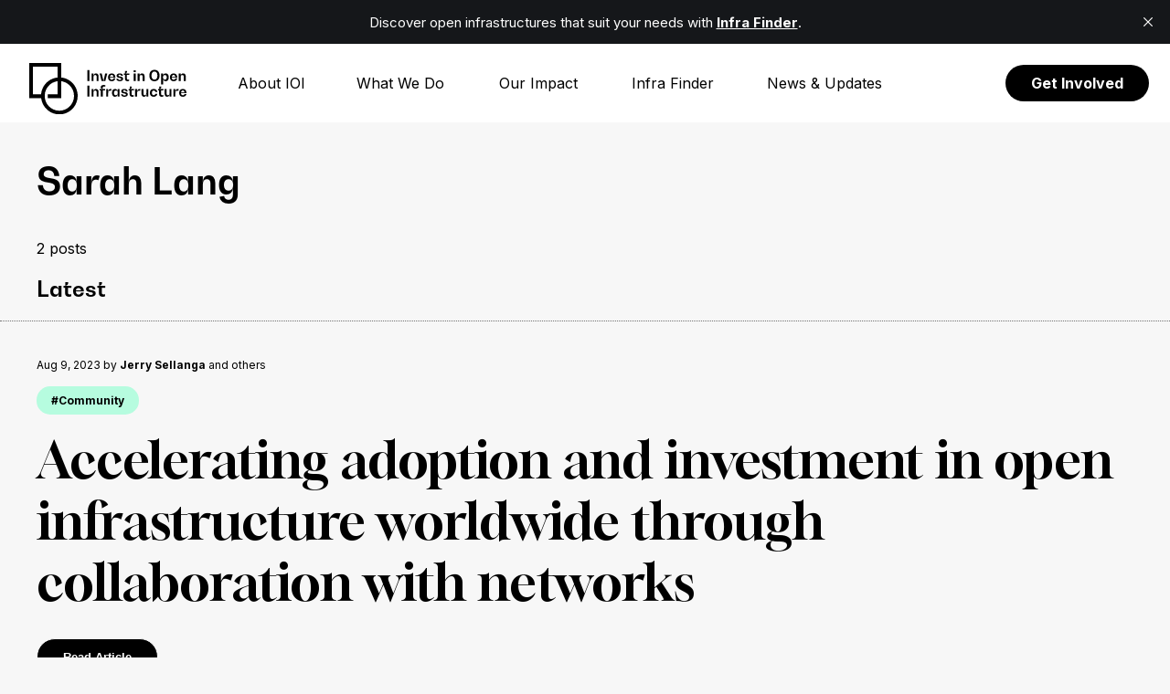

--- FILE ---
content_type: text/html; charset=utf-8
request_url: https://investinopen.org/author/sarah/
body_size: 5631
content:
<!DOCTYPE html>
<html lang="en">
	<head>
		<meta charset="utf-8">
		<meta http-equiv="X-UA-Compatible" content="IE=edge">
		<title>Sarah Lang - Invest in Open Infrastructure</title>
		<meta name="HandheldFriendly" content="True">
		<meta name="viewport" content="width=device-width, initial-scale=1">
		<link rel="stylesheet" type="text/css" href="https://investinopen.org/assets/redesign/style.css?v=308ab2b2a4">
		<link rel="icon" href="https://investinopen.org/content/images/size/w256h256/2024/03/IOI-Icon-light-backgrounds-extra-bleed.png" type="image/png">
    <link rel="canonical" href="https://investinopen.org/author/sarah/">
    <meta name="referrer" content="no-referrer-when-downgrade">
    
    <meta property="og:site_name" content="Invest in Open Infrastructure">
    <meta property="og:type" content="profile">
    <meta property="og:title" content="Sarah Lang - Invest in Open Infrastructure">
    <meta property="og:description" content="Helping you invest in the technology research relies on.">
    <meta property="og:url" content="https://investinopen.org/author/sarah/">
    <meta name="twitter:card" content="summary">
    <meta name="twitter:title" content="Sarah Lang - Invest in Open Infrastructure">
    <meta name="twitter:description" content="Helping you invest in the technology research relies on.">
    <meta name="twitter:url" content="https://investinopen.org/author/sarah/">
    
    <script type="application/ld+json">
{
    "@context": "https://schema.org",
    "@type": "Person",
    "sameAs": [],
    "name": "Sarah Lang",
    "url": "https://investinopen.org/author/sarah/",
    "mainEntityOfPage": "https://investinopen.org/author/sarah/"
}
    </script>

    <meta name="generator" content="Ghost 6.13">
    <link rel="alternate" type="application/rss+xml" title="Invest in Open Infrastructure" href="https://investinopen.org/rss/">
    <script defer src="https://cdn.jsdelivr.net/ghost/portal@~2.56/umd/portal.min.js" data-i18n="true" data-ghost="https://investinopen.org/" data-key="f16dc24abf34afd3272e082dcb" data-api="https://investinopeninfrastructure.ghost.io/ghost/api/content/" data-locale="en" crossorigin="anonymous"></script><style id="gh-members-styles">.gh-post-upgrade-cta-content,
.gh-post-upgrade-cta {
    display: flex;
    flex-direction: column;
    align-items: center;
    font-family: -apple-system, BlinkMacSystemFont, 'Segoe UI', Roboto, Oxygen, Ubuntu, Cantarell, 'Open Sans', 'Helvetica Neue', sans-serif;
    text-align: center;
    width: 100%;
    color: #ffffff;
    font-size: 16px;
}

.gh-post-upgrade-cta-content {
    border-radius: 8px;
    padding: 40px 4vw;
}

.gh-post-upgrade-cta h2 {
    color: #ffffff;
    font-size: 28px;
    letter-spacing: -0.2px;
    margin: 0;
    padding: 0;
}

.gh-post-upgrade-cta p {
    margin: 20px 0 0;
    padding: 0;
}

.gh-post-upgrade-cta small {
    font-size: 16px;
    letter-spacing: -0.2px;
}

.gh-post-upgrade-cta a {
    color: #ffffff;
    cursor: pointer;
    font-weight: 500;
    box-shadow: none;
    text-decoration: underline;
}

.gh-post-upgrade-cta a:hover {
    color: #ffffff;
    opacity: 0.8;
    box-shadow: none;
    text-decoration: underline;
}

.gh-post-upgrade-cta a.gh-btn {
    display: block;
    background: #ffffff;
    text-decoration: none;
    margin: 28px 0 0;
    padding: 8px 18px;
    border-radius: 4px;
    font-size: 16px;
    font-weight: 600;
}

.gh-post-upgrade-cta a.gh-btn:hover {
    opacity: 0.92;
}</style>
    <script defer src="https://cdn.jsdelivr.net/ghost/sodo-search@~1.8/umd/sodo-search.min.js" data-key="f16dc24abf34afd3272e082dcb" data-styles="https://cdn.jsdelivr.net/ghost/sodo-search@~1.8/umd/main.css" data-sodo-search="https://investinopeninfrastructure.ghost.io/" data-locale="en" crossorigin="anonymous"></script>
    <script defer src="https://cdn.jsdelivr.net/ghost/announcement-bar@~1.1/umd/announcement-bar.min.js" data-announcement-bar="https://investinopen.org/" data-api-url="https://investinopen.org/members/api/announcement/" crossorigin="anonymous"></script>
    <link href="https://investinopen.org/webmentions/receive/" rel="webmention">
    <script defer src="/public/cards.min.js?v=308ab2b2a4"></script>
    <link rel="stylesheet" type="text/css" href="/public/cards.min.css?v=308ab2b2a4">
    <script defer src="/public/member-attribution.min.js?v=308ab2b2a4"></script>
    <script defer src="/public/ghost-stats.min.js?v=308ab2b2a4" data-stringify-payload="false" data-datasource="analytics_events" data-storage="localStorage" data-host="https://investinopen.org/.ghost/analytics/api/v1/page_hit"  tb_site_uuid="e30f355d-2d35-423e-a82d-26c811a07bf5" tb_post_uuid="undefined" tb_post_type="null" tb_member_uuid="undefined" tb_member_status="undefined"></script><style>:root {--ghost-accent-color: #15171A;}</style>
    <!-- Matomo -->
<script>
  var _paq = window._paq = window._paq || [];
  /* tracker methods like "setCustomDimension" should be called before "trackPageView" */
  _paq.push(["setDocumentTitle", document.domain + "/" + document.title]);
  _paq.push(["setCookieDomain", "*.investinopen.org"]);
  _paq.push(["setDomains", ["*.investinopen.org"]]);
  _paq.push(['trackPageView']);
  _paq.push(['enableHeartBeatTimer']);
  _paq.push(['enableLinkTracking']);
  (function() {
    var u="https://investinopen.matomo.cloud/";
    _paq.push(['setTrackerUrl', u+'matomo.php']);
    _paq.push(['setSiteId', '1']);
    var d=document, g=d.createElement('script'), s=d.getElementsByTagName('script')[0];
    g.async=true; g.src='https://cdn.matomo.cloud/investinopen.matomo.cloud/matomo.js'; s.parentNode.insertBefore(g,s);
  })();
</script>
<!-- End Matomo Code -->

<!-- Start cookieyes banner -->
<script id="cookieyes" type="text/javascript" src="https://cdn-cookieyes.com/client_data/2e2920022c2f2c3a3fef2ea0/script.js"></script>
<!-- End cookieyes banner -->

<!-- Matomo Tag Manager -->
<script>
  var _mtm = window._mtm = window._mtm || [];
  _mtm.push({'mtm.startTime': (new Date().getTime()), 'event': 'mtm.Start'});
  (function() {
    var d=document, g=d.createElement('script'), s=d.getElementsByTagName('script')[0];
    g.async=true; g.src='https://cdn.matomo.cloud/investinopen.matomo.cloud/container_5xAfbfet.js'; s.parentNode.insertBefore(g,s);
  })();
</script>
<!-- End Matomo Tag Manager -->
		<script>
			function getPageID(el){
				for (var i=0, l=el.classList.length; i<l; ++i) {
					if(/np-.*/.test(el.classList[i])) {
						return el.classList[i];
						break;
					}
				}
			}

			document.addEventListener("DOMContentLoaded",function(){
				const path = window.location.pathname;
				let count = path.split("/").length - 2;
				let slug = window.location.pathname.substring(1).split('/')[0];
				while (count > 1) {
					slug = path.substring(0, path.lastIndexOf('/')).split('/')[count];
					count--;
				}

				console.log("slug: ", slug);
				const body = document.querySelector('body');

				body.classList.add(`np-${slug}`);

				const current_page = getPageID(body);
				const page_class = '.' + current_page;
				console.log(current_page);

				const menus = document.querySelectorAll('.header-nav-dropdown');
				[...menus].forEach((menu) => {
					const match = menu.querySelector(page_class);
					if (match){
						menu.classList.add(current_page);
					}
				});

				const selections = body.querySelectorAll(page_class);
				[...selections].forEach((selection) => {
					selection.classList.add('active');
				});

				if (path.includes('/blog/') || path.includes('/tag/')){
					const news_menu = document.querySelector('#primary-nav a[href="/blog"]');
					news_menu.closest('li').classList.add('active');
				} else if (path.includes('/our-impact/')) {
					const impact_menu = document.querySelector('#primary-nav a[href="/our-impact"]');
					impact_menu.closest('li').classList.add('active');
				}

				const el = document.querySelector('#primary-nav>ul');
				document.addEventListener('click', event => {
					const is_click_inside = el.contains(event.target);
					const button = event.target.closest('.header-toggle');
					const checked = document.querySelector('.header-checkbox:checked');

					if (!is_click_inside && !button && checked) {
						checked.click();
					} else if (button && !checked){
						document.querySelector('.header-checkbox').click();
						event.preventDefault();
					}
				})
				window.addEventListener('resize', event => {
					const checked = document.querySelector('.header-checkbox:checked');
					if (checked) {
						checked.click();
					}
				});
			});


			

			
		</script>
	</head>
	<body class="author-template author-sarah global-hash-anne global-hash-dontmiss global-hash-import-2023-12-13-17-46 global-hash-import-2024-01-13-22-51 global-hash-import-2024-02-19-06-19 global-hash-latest global-hash-menu ">
		<header class="header-section">
	<div class="container">
		<div class="header-nav">

			<nav id="primary-nav">
				
<a href="https://investinopen.org" id="home-link" class="is-image"><img
		src="/assets/redesign/ioi-logo-dark.svg"
		alt="Invest in Open Infrastructure" />
</a>
<input id="toggle" class="header-checkbox" type="checkbox">
<label class="header-toggle" for="toggle" tabindex="0">
	<span>
		<span class="bar"></span>
		<span class="bar"></span>
		<span class="bar"></span>
	</span>
</label>
<ul>
	<li class="header-nav-dropdown">
		<span class="spacer">About IOI</span>
		<a href="/about" tabindex="0">About IOI</a>
		
		<ul>
	<li class="np-about">
		<span class="spacer">About Us</span>
		<a href="/about">About Us</a>
	</li>
	<li class="np-team">
		<span class="spacer">Our Team</span>
		<a href="/about/team">Our Team</a>
	</li>
	<li class="np-governance">
		<span class="spacer">Our Governance</span>
		<a href="/about/governance">Our Governance</a>
	</li>
	<li class="np-funding">
		<span class="spacer">How We're Funded</span>
		<a href="/about/funding">How We're Funded</a>
	</li>
	<li class="np-how-we-work">
		<span class="spacer">How We Work</span>
		<a href="/about/how-we-work">How We Work</a>
	</li>
	<li class="np-strategic-plan">
		<span class="spacer">Strategic Plan</span>
		<a href="/about/strategic-plan/">Strategic Plan</a>
	</li>
</ul>	</li>
	<li class="header-nav-dropdown" tabindex="0">
		<span class="spacer">What We Do</span>
		<a class="cursor-arrow">What We Do</a>
		
		<ul>
    <li class="np-funding-pilots">
        <span class="spacer">Funding Pilots</span>
        <a href="/funding-pilots">Funding Pilots</a>
    </li>
    <li class="np-strategic-support">
        <span class="spacer">Strategic Support</span>
        <a href="/strategic-support">Strategic Support</a>
    </li>
    <li class="np-data-room">
        <span class="spacer">Data Room</span>
        <a href="/data-room">Data Room</a>
    </li>
</ul>	</li>
	<li>
		<span class="spacer">Our Impact</span>
		<a href="/our-impact">Our Impact</a>
		
	</li>
	<li id="infra-finder">
		<span class="spacer">Infra Finder</span>
		<a href="https://infrafinder.investinopen.org">Infra Finder</a>
	</li>
	<li>
		<span class="spacer">News &amp; Updates</span>
		<a href="/blog">News &amp; Updates</a>
		
	</li>
	<li id="nav-space-right">&nbsp;</li>
	<li>
		<span class="spacer">Get Involved</span>
		<a href="/get-involved">Get Involved</a>
	</li>
</ul>

 

			</nav>
		</div>
	</div>
</header>		<div class="global-wrap">
			<div class="global-content">
				<main class="global-main">
					<div class="container" id="news">
	<h1 class="archive-title">Sarah Lang</h1>
		<div class="archive-section">
			<span class="archive-details">2 posts</span>
			<div class="archive-icons">
			</div>
		</div>
	<section id="latest-posts">
    <h2>Latest</h2>
		<article>
			<div class="global-meta">
				<time datetime="2023-08-09">Aug 9, 2023</time>
				by
				<strong><a href="/author/jerry/">Jerry Sellanga</a></strong>
				and others
			</div>
			
			<ul class="tags">
					<li><a href="/tag/community/" class="global-tags-hash-sign">Community</a></li>
			</ul>
			<h3><a href="/blog/accelerating-adoption-and-investment-in-open-infrastructure-worldwide-through-collaboration-with-networks/" class="global-underline">Accelerating adoption and investment in open infrastructure worldwide through collaboration with networks</a></h3>
			<button class="reverse"><a href="/blog/accelerating-adoption-and-investment-in-open-infrastructure-worldwide-through-collaboration-with-networks/">Read Article</a></button>
		</article>
</section>

<section id="more-articles">
    <h2>More Posts</h2>
	<div class="cards">
            <article class="card">
                <div class="global-meta">
                    <time datetime="2023-07-13">Jul 13, 2023</time>
                    by
                    <strong><a href="/author/sarah/">Sarah Lang</a></strong>
                    <span class="global-reading">
                        — 5 min read
                    </span>
                </div>
                <h3><a href="/blog/ioi-2024-fund-leveraging-networks-as-key-drivers-of-change/" class="global-underline">IOI 2024 Fund: leveraging networks as key drivers of change</a></h3>
                <ul class="tags">
                        <li><a href="/tag/community/" class="global-tags-hash-sign">Community</a></li>
                </ul>
            </article>
	</div>
</section>
	<div class="pagination-section">
</div>
</div>

				</main>
				<footer class="footer-section global-footer">
	<div class="container">
		<div class="footer-wrap">
			<div class="footer-data">
				<div class="footer-logo">
					<img src="/assets/redesign/ioi-logo-light.svg" alt="Invest in Open Infrastructure" />
				</div>
				<div class="footer-search"><a href="#/search"><img src="https://upload.wikimedia.org/wikipedia/commons/5/55/Magnifying_glass_icon.svg" />Search</a></div>
				<div class="footer-copyright">
					&copy; Invest in Open Infrastructure, subject to a <a href="https://creativecommons.org/licenses/by/4.0/">Creative Commons Attribution 4.0 International License</a>.
				</div>
				<ul id="terms">
					<li><a href="/ioi-privacy-policy">Privacy Policy</a></li>
					<li><a href="/terms-and-conditions/">Terms &amp; Conditions</a></li>
				</ul>
			</div>
			<div class="footer-nav">
				<h3>Navigation</h3>
				



<div class="footer-nav-column">
	<ul>
		<li><a href="https://investinopen.org/about/funding/">How We&#x27;re Funded</a></li>
		<li><a href="https://investinopen.org/about/">About IOI</a></li>
		<li><a href="https://investinopen.org/code-of-conduct/">Code of Conduct</a></li>
		<li><a href="https://investinopen.org/contact/">Contact Us</a></li>
		<li><a href="https://investinopen.org/about/team/">Who We Are</a></li>
		<li><a href="https://investinopen.org/blog/">Blog</a></li>
		<li><a href="https://investinopen.org/jobs/">Work With Us</a></li>
		<li><a href="https://investinopen.org/tag/resources/">Resources</a></li>
		<li><a href="https://investinopen.org/tag/events/">Events</a></li>
	</ul>
</div>

	<ul>
		<li class="global-underline"><a href="/tag/events/">Events</a></li>
		<li class="global-underline"><a href="/tag/announcements/">Announcements</a></li>
		<li class="global-underline"><a href="/tag/research/">Research</a></li>
		<li class="global-underline"><a href="/tag/ioi-fund/">IOI Fund</a></li>
		<li class="global-underline"><a href="/tag/impact-story/">Impact Story</a></li>
	</ul>

 
			</div>
			<div class="footer-social">
				<h3>We are on social media</h3>
				<ul>
					<li><a href="https://www.linkedin.com/company/invest-in-open" aria-label="link Linkedin" class="arrow">LinkedIn</a></li>
					<li><a href="https://indieweb.social/@investinopen" aria-label="link Mastodon" class="arrow">Mastodon</a></li>
					<li><a href="https://bsky.app/profile/investinopen.bsky.social" aria-label="link Bluesky" class="arrow">Bluesky</a></li></li>
				</ul>
			</div>
		</div>
	</div>
</footer>			</div>
		</div>

		

		<div id="notifications" class="global-notification">
	<div class="subscribe">You’ve successfully subscribed to Invest in Open Infrastructure</div>
	<div class="signin">Welcome back! You’ve successfully signed in.</div>
	<div class="signup">Great! You’ve successfully signed up.</div>
	<div class="expired">Your link has expired</div>
	<div class="checkout-success">Success! Check your email for magic link to sign-in.</div>
</div>
		<div id="search-section" class="search-section">
	<span id="search-close" class="search-close"><svg role="img" viewBox="0 0 24 24" xmlns="http://www.w3.org/2000/svg"><path d="M12 8.242L20.242 0 24 3.76 15.758 12 24 20.242 20.242 24 12 15.758 3.759 24 0 20.242 8.242 12 0 3.759 3.76 0 12 8.242z"/></svg></span>
	<div id="search-content" class="search-content">
		<form class="search-form" onsubmit="return false">
			<input id="search-input" type="text" placeholder="Type your keywords">
			<div class="search-meta">
				<span id="search-info">Please enter at least 3 characters</span>
				<span id="search-counter" class="is-hide">
					<span id="search-counter-results">0</span>
				Results for your search</span>
			</div>
		</form>
		<div id="search-results" class="search-results"></div>
	</div>
	<div id="search-overlay" class="search-overlay"></div>
</div>

		<script>var numberPaged = 1;</script>
		<script src="https://investinopen.org/assets/js/index.js?v=308ab2b2a4"></script>
		<script>
const searchPublished = 'Published',
	  searchUrl = 'https://investinopen.org',
	  searchKey = '5f6f9545872a0df8162b67aeac',
	  searchAPI = searchUrl+'/ghost/api/v3/content/posts/?key='+searchKey+'&limit=all&formats=plaintext&fields=url,title,published_at,excerpt,plaintext,visibility';
</script>

		<script>
!function(){"use strict";const p=new URLSearchParams(window.location.search),isAction=p.has("action"),isStripe=p.has("stripe"),success=p.get("success"),action=p.get("action"),stripe=p.get("stripe"),n=document.getElementById("notifications"),a="is-subscribe",b="is-signin",c="is-signup",d="is-expired",e="is-checkout-success";p&&(isAction&&(action=="subscribe"&&success=="true"&&n.classList.add(a),action=="signin"&&success=="true"&&n.classList.add(b),action=="signup"&&success=="true"&&n.classList.add(c),success=="false"&&n.classList.add(d)),isStripe&&stripe=="success"&&n.classList.add(e),(isAction||isStripe)&&setTimeout(function(){window.history.replaceState(null,null,window.location.pathname),n.classList.remove(a,b,c,d,e)},5000))}();
</script>

		
		<script src="https://cdn.popupsmart.com/bundle.js" data-id="871881" async defer></script>
	</body>
</html>

--- FILE ---
content_type: text/css; charset=UTF-8
request_url: https://investinopen.org/assets/redesign/style.css?v=308ab2b2a4
body_size: 9208
content:
/* FONTS */
@import url('https://fonts.googleapis.com/css2?family=Inter:wght@400;500;600;700&display=swap');
@import url('https://fonts.googleapis.com/css2?family=Gloock&display=swap');

@font-face { 
    font-family: "BW Gradual";
    font-style: normal;
    font-weight: 700;
    src: 
        url(/assets/redesign/BwGradual-Bold.woff2) format("woff2"),
        url(/assets/redesign/BwGradual-Bold.woff) format("woff");
}

@font-face { 
    font-family: "BW Gradual";
    font-style: italic;
    font-weight: 700;
    src: 
        url(/assets/redesign/BwGradual-BoldItalic.woff2) format("woff2"),
        url(/assets/redesign/BwGradual-BoldItalic.woff) format("woff");
}

@font-face { 
    font-family: "BW Gradual";
    font-style: normal;
    font-weight: 400;
    src: 
        url(/assets/redesign/BwGradual-Medium.woff2) format("woff2"),
        url(/assets/redesign/BwGradual-Medium.woff) format("woff");
}

@font-face { 
    font-family: "BW Gradual";
    font-style: italic;
    font-weight: 400;
    src: 
        url(/assets/redesign/BwGradual-MediumItalic.woff2) format("woff2"),
        url(/assets/redesign/BwGradual-MediumItalic.woff) format("woff");
}
/* END FONTS */

/* VARIABLES */
:root {
    --white: #fff;
    --white2: #F7F7F7;
    --grey: #707070;
    --grey2: #888888;
    --black: #000;
    --yellow: #FFDE17;
    --yellow2: #FCE59D;
    --green: #83FED1;
    --green2: #B6FCDF;
    --blue: #9AEEF7;
    --orange: #FFBEA1;
    --orange2: #FFD9A1;

    --font1: 'Inter', sans-serif;
    --font2: 'BW Gradual', sans-serif;
    --font3: 'Gloock', serif;

    --root: 16px;

    --nav-height: 5.4rem;
    --nav-item-height: 2.5rem;

    --radius: 1.25rem;

    --vs: 3rem;
    --hs: 3rem;
    --vhs: 3rem;
}
/* END VARIABLES */

/* UTILITY CLASSES */
.font1 {
    font-family:var(--font1);
}
.font2 {
    font-family:var(--font2);
}
.font3 {
    font-family:var(--font3);
    letter-spacing: .05em;
}
.yellow-text {
    color:var(--yellow);
}
.yellow-bg {
    background-color:var(--yellow);
}
.blue-text {
    color:var(--blue);
}
.blue-bg {
    background-color:var(--blue);
}
.green-text {
    color:var(--green);
}
.green-bg {
    background-color:var(--green);
}

/* GLOBALS */
* {
    box-sizing:border-box;
}

html, body {
    font-family: var(--font1);
    font-size: var(--root);
    background-color: var(--white2);
    margin:0;
    padding:0;
}

body.home::before,
body.np-about::before,
body.np-strategic-plan::before,
body.np-get-involved::before,
body.np-contact::before,
body.page-resources::before {
    content:'';
    width:100%;
    height:100%;
    display:block;
    position:absolute;
    top:0;
    transform: rotate(180deg);
    background-image:url('globe.svg');
    background-repeat:no-repeat;
    background-position:left bottom;
    background-size:40%;
    pointer-events: none;
}
.template-report .post-section::before  {
    content:'';
    width:100%;
    height:100%;
    display:block;
    position:fixed;
    top:6.5rem;
    right:0;
    transform: rotate(180deg);
    background-image:url('globe.svg');
    background-repeat:no-repeat;
    background-position:left bottom;
    background-size:24%;
    pointer-events: none;
    z-index:0;
}

body.post-template.template-infra-finder::before {
    background-image:none;
}

.container {
    max-width:80rem;
    margin:0 auto;
}

h1, 
h2 {
    font-family:var(--font2);
}

h1 {
    font-size:3rem;
    margin:var(--vhs);
}

h3,
h4,
h5 {
    font-weight:400;
}

h6 {
    font-size:1rem;
    font-weight:bold;
}

h2 a,
h3 a {
    color:var(--black);
 }

h2 a:hover,
h3 a:hover {
    color:var(--black);
 }

.global-meta,
.global-meta a {
    color:var(--black);
    font-size:.75rem;
    text-decoration: none;
}

p {
    line-height:1.41666;
}

a {
    color:var(--black);
    text-decoration: none;
}

a.more {
    position:absolute;
    bottom:2.5rem;
    font-weight:bold;
    font-size:.83333rem;
    text-decoration: none;
    color:var(--black);
}

.button-group {
    display:flex;
    justify-content: space-between;
    gap:1.75rem;
}

button {
    border-radius:var(--radius);
    border:none;
    background-color:transparent;
    padding:0;
    overflow:hidden;
}

.arrow::after {
    content:"→";
    float:right;
    font-weight:bold;
    font-size:1rem;
    margin-left:1rem;
}

button a {
    display: flex;
    align-items:center;
    justify-content:space-between;
    background-color:var(--yellow);
    color:var(--black);
    height:var(--nav-item-height);
    padding:0 1.75rem;
    font-weight:bold;
    text-decoration: none;;
}

button a:hover {
    background-color:var(--black);
    color:var(--white);
}

button.reverse a,
body.template-standard .kg-button-card a.kg-btn {
    display: flex;
    align-items:center;
    background-color:var(--black);
    border:1px solid var(--white);
    border-radius: var(--radius);
    color:var(--white);
    height:var(--nav-item-height);
    padding:0 1.75rem;
    font-weight:bold;
}

button.reverse a:hover {
    background-color:var(--white);
    color:var(--black);
}
body.template-standard .kg-button-card a.kg-btn:hover {
    background-color:var(--yellow);
    color:var(--black);
}
/* END GLOBALS */

/* HOMEPAGE */
.home h2 {
    margin:var(--vhs);
    margin-right:0;
    font-size:1.875rem;
    font-family:var(--font1);
}

/* HEADER */
header {
    position:relative;
    background-color: var(--white);
    padding:0 2rem;
    z-index:999;
}

header nav {
    display:flex;
    align-items: center;
    justify-content:space-between;
}
#home-link {
    margin-right: 0;
}
#home-link img {
    width: 12.5rem;
    padding-top: 1rem;
    padding-right: 1.75rem;
}

header nav ul {
    position:relative;
    list-style: none;
    padding:0;
    margin:0;
    display:flex;
}

header nav>ul>li {
    position:relative;
    display:flex;
    font-size:1rem;
}

header nav>ul>li>a,
header nav>ul>li>span.spacer {
    display:flex;
    align-items:center;
    
    color:var(--black);
    min-width:100%;
    height:var(--nav-height);
    text-align: center;
    padding:0 1.75rem;
    cursor:pointer;
}

header nav>ul>li>span.spacer {
    font-weight: bold;
    overflow: hidden;
    visibility: hidden;
    white-space: nowrap;
    pointer-events: none;
}

header nav>ul>li>span.spacer+a {
    position:absolute;
    white-space: nowrap;
}

header nav>ul>li:hover>a {   
    color:var(--white);
    font-weight: bold;
    cursor:pointer;
}
header nav>ul>li>span.spacer+a.cursor-arrow,
header nav>ul>li>span.spacer+a.cursor-arrow:hover {
    cursor:default;
}

header #nav-space-right {
    visibility:hidden;
}

header nav>ul>li:last-of-type {
    background-color:var(--black);
    border-radius:var(--radius);
    height:var(--nav-item-height);
    align-self: center;
}

header nav>ul>li:last-of-type a {
    color:var(--white);
    height:var(--nav-item-height);
    font-weight:bold;
}

header nav>ul>li:last-of-type:hover {
    background-color:var(--yellow);
}
header nav>ul>li:last-of-type:hover a {
    color:var(--black);
}

@media screen and (min-width:990px) {
    header nav ul ul {
        display:none;
        position:absolute;
        flex-wrap:wrap;
        background-color:var(--black);
        top:var(--nav-height);
        min-width:14rem;
        overflow-x:hidden;
    }

    header nav ul li:hover {
        background-color:var(--black);
    }

    header nav ul ul li .spacer {
        display:none;
    }

    header #nav-space-right {
        width:6vw;
    }

    header nav ul ul li a {
        font-weight:normal;
        font-size:.9rem;
        color:var(--white);
        width:100%;
    }

    header nav ul ul li:hover a {
        font-weight: bold;
        background-color:var(--white);
        color:var(--black);
    }

    header nav ul li:hover ul {
        display:block;
    }

    :is([href], button, input, textarea, summary, select, [tabindex], [draggable], area, object, iframe, .m-button):focus-visible {
        outline: .125rem solid var(--grey);
    }

    /* active states */
    header nav ul li.active {
        background-color:var(--yellow);
        font-weight:bold;
    }
    header nav ul li#infra-finder.active {
        background-color:var(--green);
    }
    header nav ul li.active:hover a {
        color:var(--black);
    }

    header nav ul li.active ul {
        display:none;
    }
    /* end active states */

    header nav ul li:hover ul li:hover {
        background-color:var(--black);
    }
    header nav ul li:hover ul li:hover a {
        color:var(--black);
    }

    header nav ul li:hover ul li a {
        display:flex;
        align-items:center;
        height:var(--nav-item-height);
        padding:0 1.75rem;
        text-wrap:nowrap;
    }
}
@media screen and (max-width:1300px) {
    header #nav-space-right {
        width:8vw;
    }
}
@media screen and (max-width:1279px) {
    header nav ul li {
        font-size:.95rem;
    }
    header nav>ul>li>a, 
    header nav>ul>li>span.spacer {
        padding:0 1rem;
    }
    header nav>ul>li:last-of-type {
        margin-left:1rem;
    }
    header #nav-space-right {
        width:2vw;
    }
}
@media screen and (max-width:1023px) {
    header nav ul li {
        font-size:.9rem;
    }
    header #nav-space-right {
        width:0vw;
    }
}
@media screen and (max-width:989px) {

    header nav {
        justify-content:space-between;
    }
    .header-checkbox ~ ul {
        display:none;
    }
}
/* Toogle
   –––––––––––––––––––––––––––––––––––––––––––––––––––– */
   .header-checkbox,
   .header-checkbox:checked,
   .header-toggle,
   .header-checkbox:checked ~ nav {
      display: none;
   }
   
   .header-toggle,
   .header-toggle > span,
   .header-checkbox:checked ~ nav ul {
      position: relative;
   }
   
   .header-toggle .bar,
   .header-checkbox:checked ~ nav,
   .header-checkbox:checked ~ nav::before {
      position: absolute;
   }
   
   .header-toggle {
      z-index: 99;
      overflow: visible;
      width: 48px;
      height: 40px;
      margin: 0;
      padding: 0 8px 2px;
      cursor: pointer;
      opacity: 1;
      border: none;
      outline: none;
      background-color: var(--black);
   }
   
   .header-toggle > span {
      top: 50%;
   }
   
   .header-toggle > span,
   .header-toggle .bar {
      display: block;
      width: 100%;
   }
   
   .header-toggle .bar {
      height: 3px;
      content: '';
      transition: transform .3s cubic-bezier(.645, .045, .355, 1), top .3s cubic-bezier(.645, .045, .355, 1) .2s;
      background-color: var(--white);
   }
   
   .header-toggle .bar:nth-child(1) {
      top: -10px;
   }
   
   .header-toggle .bar:nth-child(3) {
      top: 10px;
   }
   
   .header-checkbox:checked ~ label .bar {
      transition: transform .3s cubic-bezier(.645, .045, .355, 1) .3s, top .3s cubic-bezier(.645, .045, .355, 1);
   }
   
   .header-checkbox:checked ~ label .bar:nth-child(1),
   .header-checkbox:checked ~ label .bar:nth-child(3) {
      top: 0;
   }
   
   .header-checkbox:checked ~ label .bar:nth-child(1),
   .header-checkbox:checked ~ label .bar:nth-child(2) {
      transform: rotate(45deg);
   }
   
   .header-checkbox:checked ~ label .bar:nth-child(3) {
      transform: rotate(-45deg);
   }
   
   .header-checkbox:checked ~ ul {
      z-index: 98;
      box-shadow: 0 25px 95px 5px var(--box-shadow-nav);
   }
   
   .header-checkbox:checked ~ ul::before {
      z-index: -1;
      top: 0;
      right: 0;
      bottom: 0;
      left: 0;
      content: '';
      background-color: var(--bg-nav);
   }
   
   .header-checkbox:checked ~ ul {
      display: inline-block;
      box-sizing: border-box;
      margin: 0;
      padding: 0;
      list-style: none;
   }
   @media screen and (max-width:989px) {
        .header-toggle {
            display:block;
        }
        header nav>ul {
            position: absolute;
            top: 58px;
            right: 2rem;
            min-width:250px;
            background-color: black;
            max-height:calc(100vh - var(--nav-height));
            overflow:auto;
        }
        .header-checkbox:checked ~ ul li {
            display:block;
            padding:0;
            margin-left:0;
        }
        .header-checkbox:checked ~ ul li a:hover {
            background-color:var(--yellow);
            color:var(--black);
        }
        .header-checkbox:checked ~ ul li .spacer {
            display:none;
        }
        .header-checkbox:checked ~ ul>li>a {
            height:auto;
            color:var(--white);
            font-weight: normal;
            position:relative;
            padding:.5rem 1rem;
        }
        .header-checkbox:checked ~ ul>li>a:hover {
            font-weight:bold;
        }
        .header-checkbox:checked ~ ul ul {
            display:block;
            background-color:#222222;
        }
        .header-checkbox:checked ~ ul ul>li>a {
            display:block;
            height:auto;
            color:var(--white);
            position:relative;
            padding:.5rem 0 .5rem 1.5rem;
        }
        .header-checkbox:checked ~ ul ul>li>a:hover {
            font-weight:bold;
        }
        .header-checkbox:checked ~ ul>li:last-of-type {
            border-radius:0;
            height:auto;
        }
        .header-checkbox:checked ~ ul>li:last-of-type a {
            background-color:var(--yellow);
            color:var(--black);
        }
    }

/* END HEADER */

/* SECONDARY NAV */
#secondary-nav {
    background-color:var(--yellow);
    overflow:auto;
}
#secondary-nav.green {
    background-color:var(--green);
}
#secondary-nav ul {
    position:relative;
    list-style: none;
    padding:0;
    margin:0;
    display:flex;
    justify-content:center;
}
#secondary-nav li {
    position:relative;
}
#secondary-nav li a,
#secondary-nav li span.spacer {
    display:flex;
    align-items:center;
    height:var(--nav-item-height);
    text-align: center;
    font-size:.8333rem;
    padding:0 1.75rem;
    cursor:pointer;
}

#secondary-nav li span.spacer {
    font-weight: bold;
    overflow: hidden;
    visibility: hidden;
    text-wrap: nowrap;
}

#secondary-nav li span.spacer+a {
    position:absolute;
    top:0;
    white-space: nowrap;
}

#secondary-nav li a:hover {
    color:var(--white);
    background-color:var(--black);
    font-weight:bold;
}
#secondary-nav li.active {
    font-weight:bold;
}

@media screen and (max-width:989px){
    #secondary-nav ul {
        justify-content: space-evenly;
        padding-left:calc(var(--hs) - .5rem);
    }
    #secondary-nav li a, 
    #secondary-nav li span.spacer {
        padding:0 .5rem;
    }
}
@media screen and (max-width:768px){
    #secondary-nav ul {
        justify-content: flex-start;
        flex-wrap:wrap;
    }
}

/* HOMEPAGE */

/* TOPPER */
#top {
    position: relative;
    min-width:100%;
    padding:0 15% 0 var(--hs);
}

#top h2.tagline {
    font-size:5rem;
    margin:0;
    margin-top:var(--vs);
    margin-bottom: calc(var(--vs)/1.5);
    font-family:var(--font2);
}

#top h2 em {
    text-decoration:underline;
    font-style: normal;
}

#top p.intro {
    font-size:1.08333rem;
    max-width:32rem;
    margin:0 0 2rem;
}

#top button {
    margin-bottom:2rem;
}

#top .divider {
    max-width:21.375rem;
    margin-bottom:2rem;
    border-bottom: 1px solid var(--grey);
}

/* END TOPPER */

/* WHAT WE DO & NEWS AND UPDATES & CTA SECTION & IMPACT SECTION */
#what-we-do .cards,
#our-approach .cards,
#news-and-updates .cards,
#choose-open-infrastructure .cards,
#our-impact .cards,
#you-might-also-like .cards,
.template-impact .cards,
.core-projects .cards {
    display:flex;
    gap:1rem;
    justify-content: space-between;
    position:relative;
    padding: 0 var(--hs);
}
#what-we-do .cards a {
    border-radius:var(--radius);
    padding:.5rem 1rem;
    margin-left:-1rem;
}
#what-we-do .cards a:hover {
    background-color: var(--white);
}
#you-might-also-like .cards {
    padding:0;
}
.core-projects .cards {
    flex-wrap:wrap;
}
.core-projects .container>button {
    display:block;
    margin:var(--vs) auto;
}
.gradient-card,
.featured-card,
.cta-card,
.bignum-card,
.partner-card,
.evidence-card,
.support-card,
.insights-card,
.tool-card,
.project-card,
.core-program-card {
    position: relative;
    border-radius: var(--radius);
    padding:var(--vs) var(--hs) calc(var(--vs)*2);
    width:100%;
}
.project-card {
    /* width:calc(33.333% - .75rem); */
    background-color:var(--white);
}
.project-card p::after {
    content:"...";
}
.project-card button {
    position:absolute;
    bottom:var(--vs);
}
.project-card button a:hover {
    background-color:var(--yellow);
}
.gradient-card h3,
.cta-card h3,
.project-card h3 {
    font-family:var(--font2);
    font-weight:400;
    font-size:2rem;
    margin:0 0 1.25rem;
}
.gradient-card h3::after {
    content:'';
    display: block;
    height:1px;
    width:10%;
    border-bottom:1px solid var(--grey);
    margin:1.5rem 0 1.25rem;
}
.gradient-card h3 span.label {
    font-family:var(--font1);
    font-size:1rem;
    font-weight:bold;
    display:block;
    margin-top:1rem;
}
.gradient-card.green {
    background: transparent conic-gradient(from 45deg at 50% 50%, var(--green2) 0.00%, var(--green) 100.00%) 0% 0% no-repeat padding-box;
}
.gradient-card.orange {
    background: transparent conic-gradient(from 45deg at 50% 50%, var(--orange2) 0.00%, var(--orange) 100.00%) 0% 0% no-repeat padding-box;
}
.gradient-card.yellow {
    background: transparent conic-gradient(from 45deg at 50% 50%, var(--yellow2) 0.00%, var(--yellow) 100.00%) 0% 0% no-repeat padding-box;
}
.featured-card.blue {
    background: var(--blue);
}
.featured-card.white {
    background: var(--white);
}
.cta-card.black {
    background: var(--black);
}
#news-and-updates h6 {
    margin:0;
}
#news-and-updates .featured-article h3 {
    font-size:var(--vhs);
    margin:1.75rem 0 1rem 0;
}
#news-and-updates .featured-categories {
    margin-bottom:var(--vs);
}
#news-and-updates .featured-categories .featured-card {
    max-width:100%;
    overflow: hidden;
}
#news-and-updates .featured-categories h3 {
    font-size:1.41666rem;
    margin:1rem 0 0 0;
}
@media screen and (max-width:768px){
    #news-and-updates .featured-categories h3 {
        font-size:1rem;
    }
}
#news-and-updates article {
    border-top:1px solid var(--grey);
    margin:1.75rem 0 1rem;
    padding-top:1.75rem;
}
@media screen and (max-width:989px){
    #news-and-updates .featured-categories {
        flex-wrap:wrap;
    }
}
.featured-categories::before {
    content:'';
    position:absolute;
    display: block;
    height:50%;
    width:calc(100% - var(--hs)*2);
    background-color:var(--blue);
    padding-top:2rem;
    margin-top:-2rem;
}
.featured-categories .featured-card {
    padding-bottom:var(--vs);
}
.cta-card {
    text-align:center;
    color:var(--white);
    margin-top:var(--vs);
    padding:var(--vhs);
    padding-top:calc(var(--vs)*1.3333);
}
.cta-card p {
    margin:0 0 var(--vs) 0;
}
.cta-card button {
    width:100%;
}
#choose-open-infrastructure .cards::before {
    content:'';
    position:absolute;
    bottom:0;
    display: block;
    height: 41%;
    width: 100vw;
    bottom: calc(var(--vs)*-1);
    left: 50%;
    transform: translateX(-50%);
    background-color: var(--yellow);
}
#choose-open-infrastructure .cards p {
    max-width:600px;
    margin:0 auto var(--vs) auto;
}
@media screen and (max-width:1280px){
    #choose-open-infrastructure .button-group {
        flex-wrap:wrap;
    }
    #choose-open-infrastructure button {
        max-width:400px;
        margin-left:auto;
        margin-right:auto;
    }
}
.impact-card {
    padding:var(--vhs) 0;
    padding-top:0;
    z-index: 2;
    width:30%;
}
.impact-card h3 {
    font-family:var(--font2);
    font-weight:bold;
    font-size:calc(1.347 * var(--vhs));
    padding: 1rem 0 1.75rem 0;
    margin:0 0 1.75rem 0;
    border-top:1px solid var(--grey);
    border-bottom:1px solid var(--grey);
}
.impact-card p {
    font-size:1.0833333rem;
}
@media screen and (max-width:768px){
    #our-impact .cards {
        flex-wrap:wrap;
        gap:0;
        margin-bottom:2rem;
    }
    .impact-card {
        width:100%;
        display:flex;
        gap:1rem;
        align-items: center;
        border-top:1px solid var(--grey);
        padding:0;
    }
    .impact-card:last-of-type {
        border-bottom:1px solid var(--grey);
    }
    .impact-card h3 {
        border-top:none;
        border-bottom:none;
        margin-bottom:0;
        padding-bottom:0;
        padding-top:0;
    }
}

/* OUR IMPACT */
#our-impact {
    background-color:var(--yellow);
    position:relative;
    margin-top: -1px;
    padding-top:var(--vs);
}

#our-impact::after,
.template-impact #top::before {
    content:'';
    width:100%;
    height:100%;
    display:block;
    position:absolute;
    bottom:-15rem;
    right:0;
    transform: scale(-1, 1);
    background-image:url('globe-white.svg');
    background-repeat:no-repeat;
    background-position:left;
    background-size:45%;
    pointer-events: none;
}

/* GET INVOLVED */
#get-involved {
    padding:var(--vhs);
    padding-top:0;
    position:relative;
    z-index:2;
}
#get-involved h3 {
    font-family:var(--font2);
    font-size:calc(var(--vhs) * 1.38888);
    margin:0;
}
#get-involved p {
    width:100%;
    max-width:32rem;;
}
#get-involved button {
    width:100%;
    max-width:32rem;
    display:block;
    margin:2rem 0 1rem;
    border:1px solid var(--black);
}
#get-involved button a {
    border:none;
}
/* END GET INVOLVED */
/* SOCIAL LINKS */
#social-links {
    padding:var(--vhs);
    padding-top:0;
    position:relative;
    z-index:2;
    position:relative;
}
#social-links h4 {
    font-family:var(--font2);
    font-size:2rem;
    margin:1rem 0;
    padding-top:var(--vs);
    border-top:1px solid black;
}
#social-links button.reverse a {
    border:transparent;
}
#back-to-top {
    position:absolute;
    bottom:var(--vs);
    right:var(--hs);
}
#back-to-top button a {
    font-size: 2rem;
    line-height: 0;
    width: 40px;
    height: 40px;
    border-radius: 50%;
    padding-right:.75rem;
    padding-bottom: .75rem;
    padding-left:.75rem;
}

/* ABOUT PAGE */
.np-about #our-approach h2 {
    font-family:var(--font2);
    margin:var(--vhs);
    text-align:center;
    font-size:1.875rem;
}
.np-about #our-approach h2::before {
    content:'';
    display:block;
    width:100%;
    max-width:21.375rem;
    margin:var(--vs) auto;
    margin-bottom:calc(var(--vs)/1.5);
    border-bottom: 1px solid var(--grey);
}

.np-about .post-content section {
    width: 100vw;
    left: 50%;
    transform: translateX(-50%);
    position: relative;
}
.np-about .post-content section.two-up {
    width:100vw;
}

#about-callout {
    font-family:var(--font3);
    font-size:var(--vhs);
    text-align: center;
    padding:var(--vs) calc(var(--hs)*2);
}

.two-up {
    display:flex;
    background-color:var(--white);
}
.two-up>div {
    width:100%;
    display:flex;
    gap:calc(var(--vhs)/2);
}
.two-up>div:first-of-type {
    position: relative;
    justify-content:flex-end;
}
.two-up>div:last-of-type {
    justify-content:flex-start;
}
.two-up.color-block>div:first-of-type {
    background-color:var(--black);
}
.two-up.color-block .two-up-title p {
    color:var(--white);
    text-shadow: 0 0 5px var(--black);
}
.two-up.color-block>div:first-of-type::before {
    content: '';
    width: 22rem;
    height: 22rem;
    display: block;
    position: absolute;
    left: 0;
    transform: rotate(90deg);
    background-image: url(globe.svg);
    background-repeat: no-repeat;
    background-position: top left;
    background-size: 100%;
}
.two-up.color-block>div:last-of-type {
    background-color:var(--yellow);
}
.two-up-title {
    z-index: 2;
    position: relative;
    width:100%;
    max-width:18rem;
    align-self:flex-end;
    margin:0 var(--hs) var(--vs) 0;
    padding:calc(var(--vhs) / 2);
}
.two-up-title p {
    font-family:var(--font2);
    font-weight:bold;
    font-size:var(--vhs);
    line-height:1.1;
}
.two-up-title span {
    display:block;
    line-height:1.4;
    font-family:var(--font3);
    font-size:1.41666rem;
    margin-top:.5rem;
}
.two-up-description {
    z-index: 2;
    position: relative;
    width:100%;
    max-width:31rem;
    padding:var(--vhs);
}
.two-up.color-block .two-up-description p:first-of-type {
    font-size:1.657rem;
    font-family:var(--font2);
    line-height:1.3;
}
.two-up-description p.global-meta {
    font-size:1.08333rem;
}
.two-up-description p.global-meta span {
    display:block;
    font-weight:bold;
}

#what-is-open-infrastructure .two-up-title {
    max-width:25rem;
    align-self: flex-start;
    padding-top: 1rem;
    text-align:right;
}
#what-is-open-infrastructure .two-up-title span {
    margin-top:1.75rem;
    font-family:var(--font2);
    font-weight:400;
    font-style: italic;
    line-height:1.2;
}
#history-of-ioi .container {
    padding:var(--vhs);
    column-count:2;
    column-gap:6rem;
}
#history-of-ioi h2 {
    column-span:all;
    margin-top:0;
}
#history-of-ioi p:first-of-type {
    margin-top:0;
}
/* END ABOUT PAGE */

/* STRATEGIC SUPPORT */
.np-strategic-support #ongoing-partnerships h2,
.np-data-room #projects h2,
.core-program-embed h2,
.core-projects h2 {
    font-family:var(--font2);
    margin:var(--vhs);
    padding-left:var(--hs);
    text-align:left;
    font-size:1.875rem;
}
#client-testimonial h2 {
    font-family:var(--font2);
    font-size:1.875rem;
}
.np-strategic-support .post-content section,
.np-funding-pilots .post-content section,
.np-data-room .post-content section,
.template-core-program .post-content section,
.template-report .post-content section,
.template-infra-finder .post-content section,
.core-projects .post-content section {
    width: 100vw;
    left: 50%;
    transform: translateX(-50%);
    position: relative;
    padding-bottom:calc(var(--vs)/2);
}
#client-testimonial {
    background-color:var(--white);
    padding:var(--vhs);
}
.np-strategic-support .post-content blockquote,
.np-funding-pilots .post-content blockquote,
.np-data-room .post-content blockquote,
.template-core-program .post-content blockquote,
.template-report .post-content blockquote,
.template-infra-finder .post-content blockquote,
.core-projects .post-content blockquote {
    font-style: italic;
    margin-left:0;
    margin-right:0;
    font-size:calc(var(--vhs)*.555);
}
#ongoing-partnerships .cards,
.core-program-embed .cards,
.core-projects .cards {
    display: grid;
    grid-template-columns: repeat(2, 1fr);
    grid-template-rows: repeat(1, 1fr);
    grid-column-gap: 1rem;
    grid-row-gap: 1rem;
    position:relative;
    padding: 0 var(--hs);
}
#past-projects.core-projects .cards {
    grid-template-columns: repeat(3, 1fr);
}
@media screen and (max-width:1080px){
    #past-projects.core-projects .cards {
        grid-template-columns: repeat(2, 1fr);
    }
}
@media screen and (max-width:768px){
    #ongoing-partnerships .cards,
    .core-program-embed .cards,
    .core-projects .cards {
        grid-template-columns: repeat(1, 1fr);
    }
    #past-projects.core-projects .cards {
        grid-template-columns: repeat(1, 1fr);
    }
}
.core-program-card {
    background:var(--white);
}
.partner-card.black,
.core-program-card.black {
    background: var(--black);
    color:var(--white);
}
.partner-card h3,
.core-program-card h3 {
    font-family:var(--font2);
    font-size:calc(var(--vhs)*.6944);
}
.core-program-card.black h3 a {
    color:var(--white);
}
.partner-card p,
.core-program-card p {
    font-size:calc(var(--vhs)*.4444);
}
.partner-card button,
.core-program-card button {
    position: absolute;
    bottom: var(--vs);
}
@media screen and (max-width:768px) {
    #ongoing-partnerships .cards,
    .core-program-card .cards {
        grid-template-columns: repeat(1, 1fr);
    }
    .partner-card h3,
    .core-program-card h3 {
        font-family:var(--font2);
        font-size:calc(var(--vhs));
    }
    .partner-card p,
    .core-program-card p {
        font-size:1rem;
    }
    .partner-card button,
    .core-program-card button {
        position: relative;
        bottom:auto;
        margin-top:var(--vs);
    }
    .np-strategic-support .post-content blockquote,
    .np-funding-pilots .post-content blockquote,
    .np-data-room .post-content blockquote,
    .template-core-program .post-content blockquote,
    .template-report .post-content blockquote,
    .template-infra-finder .post-content blockquote,
    .core-projects .post-content blockquote {
        font-size:1.125rem;
    }
}

/* TEAM PAGE */
#team-grid {
    display:grid;
    grid-template-columns: repeat(3, 1fr);
    grid-column-gap: 1rem;
    grid-row-gap: 1rem;
    padding:var(--hs);
}
.team-card {
    background-color:var(--black);
    overflow: hidden;
}
.team-card figure {
    margin:0;
}
.team-card figure>div{
    aspect-ratio: 1 / 1;
    overflow:hidden;
}
.team-card img {
    width:100%;
    -webkit-filter: grayscale(100%); /* Safari 6.0 - 9.0 */
    filter: grayscale(100%);
}
.team-card figcaption {
    display: flex;
    flex-direction: column;
    text-align: left;
    justify-content: center;
    height: 6.458rem;
    width: 100%;
    padding: 1.75rem;
    line-height: 1.2;
    color: var(--grey2);
}
.team-card figcaption strong {
    display:block;
    font-family:var(--font2);
    font-size:1.41666rem;
    color:var(--white);
}
@media screen and (max-width:768px){
    #team-grid {
        grid-template-columns: repeat(2, 1fr);
    }
    .team-card figcaption strong {
        font-size:1rem;
    }
}

.list-grid h2 {
    font-family:var(--font1);
    border-bottom:1px solid var(--grey);
    padding:var(--vs) var(--hs) calc(var(--vs)/2);
    margin-bottom:1.75rem;
    font-size:2.2916rem;
}
.list-grid>p,
.list-grid>h3 {
    padding-left:var(--hs);
    padding-right:var(--hs);
}
.list-grid>p+div {
    margin-top:var(--vs);
}
.list-grid>div {
    column-count:3;
    column-gap:1.75rem;
    padding:0 var(--hs);
}
.list-grid>div p {
    font-size:.75rem;
}
.list-grid>div p:first-of-type {
    margin-top:0;
}
.list-grid>div p strong {
    font-size:1.1666rem;
}
@media screen and (max-width:768px){
    .list-grid>div {
        column-count:2;
    }
}
@media screen and (max-width:500px){
    .list-grid>div {
        column-count:1;
    }
}

.two-column {
    column-count:2;
    column-gap:var(--hs);
}
.two-column>*:first-of-type {
    margin-top:0;
}
.two-column p {
    break-inside: avoid;
}

#governance-committee,
#community-councils>div,
#funding>div,
#sustaining-circle>div,
.np-funding h3 {
    margin: var(--vhs);
}
#governance-committee h3,
#inaugrural-committee h3 {
    font-weight:bold;
}
#community-councils h2,
#sustaining-circle h2 {
    font-family:var(--font1);
    border-bottom:1px solid var(--grey);
    padding:var(--vs) var(--hs) calc(var(--vs)/2);
    margin-bottom:1.75rem;
    font-size:2.2916rem;    
}
/* END TEAM PAGE */

/* NEWS & UPDATES PAGE */
#filters,
#latest-posts h2 {
    margin:calc(var(--vs)/2) var(--hs);
}
#filters h6 {
    margin-bottom:1rem;
}
#filters ul,
ul.tags {
    list-style: none;
    padding:0;
    margin:0;
    display:flex;
    flex-wrap:wrap;
}
#filters ul li,
ul.tags li {
    background-color:var(--green2);
    border-radius:var(--radius);
    margin:0 1rem 1rem 0;
    cursor:pointer;
    font-size:.75rem;
    font-weight:bold;
}
#filters ul li:hover,
ul.tags li:hover {
    background-color:var(--green);
}
#filters ul li::before,
ul.tags li::before {
    content:'#';
    padding-left:1rem;
}
#filters ul li a,
ul.tags li a {
    display: inline-block;
    padding:.5rem 1rem .5rem 0;
}
#filters .footer-nav-column {
    display:none;
}

#latest-posts {
    border-bottom: 1px dotted var(--grey);
}
#latest-posts article {
    border-top: 1px dotted var(--grey);
    padding:var(--vhs);
}
#latest-posts article h3 {
    font-family:var(--font3);
    font-weight:normal;
    font-size:calc(var(--vhs) * 1.39);
    margin:1rem 0 1.75rem 0;
}
#latest-posts article ul.tags li {
    margin:1rem 1rem 0 0;
}
#latest-posts article button:hover a {
    background-color:var(--yellow);
}

#more-articles {
    margin-bottom:var(--vs);
}
#more-articles h2 {
    margin:var(--vs) var(--hs) calc(var(--vs)/2);
}
#more-articles .cards {
    display:grid;
    grid-template-columns: repeat(3, 1fr);
    grid-column-gap: 1rem;
    grid-row-gap: 1rem;
    padding:0 var(--hs) var(--vs) var(--hs);
}
@media screen and (max-width:989px){
    #more-articles .cards {
        grid-template-columns: repeat(2, 1fr);
    }
}
@media screen and (max-width:768px){
    #more-articles .cards {
        grid-template-columns: repeat(1, 1fr);
    }
}
#more-articles .card {
    position: relative;
    border-radius: var(--radius);
    padding:var(--vs) var(--hs) calc(var(--vs)*2);
    width:100%;
    background-color:var(--white);
}
#more-articles h3 {
    font-size:1.66666rem;
}
#more-articles ul.tags {
    position:absolute;
    bottom:1.75rem;
    display:flex;
    flex-wrap:wrap;
}
.pagination-section {
    display:flex;
    gap:1rem;
    justify-content: center;
    padding: 0 var(--hs) var(--vs);
    text-transform: uppercase;
    font-weight: bold;
}
/* END NEWS & UPDATES PAGE */

/* ARTICLE / POST */
.post-template #top {
    border-bottom:1px dotted var(--grey);
    padding-bottom:1rem;
}
.post-template.np-team #top {
    border-bottom:none;
}
.post-template #top h1.tagline {
    font-size:calc(var(--vhs) * 1.39);
    margin:var(--vs) 0 var(--vs);
    font-family:var(--font3);
    max-width:58rem;
    font-weight:normal;
}
.post-template #top .global-meta {
    border-bottom:1px dotted var(--grey);
}
.post-template #top .global-meta {
    padding:0 1.75rem 1.75rem 3rem;
    margin-left:calc(var(--hs)*-1); /*TODO: fix this */
    margin-bottom:calc(var(--vs)/2);
    font-size:1rem;
    max-width:38rem;
    display:flex;

    .time-by {
        white-space: nowrap;
        padding-right: .25rem;
    }
}
.post-template #top .global-meta a{
    font-size:1rem;
}
.post-template button:hover a {
    background-color:var(--yellow);
}
.post-template table {
    max-width:calc(100vw - var(--hs)*2);
    overflow:auto;
    width: 100%;
    border-collapse: collapse;
    margin: 2rem 0;
    font-family: var(--font1);
    font-size: 1rem;
    background-color: var(--white);
    border: 1px solid var(--grey2);
    box-shadow: 0 2px 4px rgba(0, 0, 0, 0.04);
  }
  
  .post-content thead {
    background-color: var(--yellow2);
  }
  
  .post-content th,
  .post-content td {
    padding: 0.75rem 1rem;
    text-align: left;
    border-bottom: 1px solid var(--grey2);
    font-size: 0.95rem;
  }
  
  .post-content th {
    font-family: var(--font2);
    text-transform: uppercase;
    letter-spacing: 0.05em;
    font-size: 0.8rem;
    color: var(--black);
  }
  
  .post-content tr:last-child td {
    border-bottom: none;
  }
  
  .post-content tbody tr:nth-child(even) td {
    background-color: var(--white2);
  }

@media screen and (max-width:989px){
    .post-template #top .global-meta {
        padding:0 0 var(--vs);
        margin-left:0; /*TODO: fix this */
        margin-bottom:calc(var(--vs)/2);
    }
}


.post-section.template-team .container:first-of-type {
    display:flex;
 }
 .post-section.template-team .container .item-image {
    filter:grayscale(100%);
    width:100%;
 }
 .post-section.template-team .container .item-image img {
    width:100%;
    margin-top:var(--vs);
}
.post-section.template-team h1 {
    margin:0;
 }
 .post-section.template-team .item-excerpt {
    font-weight:bold;
 }
 .post-section.template-team h2 {
    font-family: var(--font1);
    border-bottom: 1px solid var(--grey);
    padding: var(--vs) var(--hs) calc(var(--vs)/2);
    margin-bottom: calc(var(--vs)/2);
    margin-top:0;
    font-size: 2.2916rem;
 }
 .post-section.template-team .container:last-of-type {
    margin-bottom:var(--vhs);
 }
 @media screen and (max-width:768px){
    .post-section.template-team .container:first-of-type {
        flex-wrap:wrap;
    }
    .post-section.template-team .container .item-image {
        padding:0 var(--hs)
    }
 }

.post-content {
    width:100%;
    max-width:42.583rem;
    margin:0 auto;
    padding:var(--vhs);
}
.post-content * {
    line-height:1.5;
    position:relative;
}
.post-content a {
    text-decoration:underline;
}
.post-content button a {
    text-decoration:none;
}
.post-content a:hover {
    text-decoration:none;
}
.post-content h1,
.post-content h2,
.post-content h3,
.post-content h4,
.post-content h5,
.post-content h6 {
    font-weight:bold;
}
.post-content figure {
    left:50%;
    max-width:100vw;
    width:130%;
    margin:0;
    transform: translateX(-50%);
}
/* .post-content figure:has(.lightense-target) */
.post-content figure img {
    max-width:100%;
    height: auto;
}
.post-content figcaption {
    color:var(--grey);
    font-size:.75rem;
    text-align:center;
}

/* TEMPLATES */
.template-wide .post-content {
    max-width:80rem;
    padding:0;
}
.template-wide #top h2.tagline {
    font-size:3rem;
}

.template-core-program section#top,
.template-report section#top,
.template-infra-finder section#top {
    width: 100vw;
    background-color: var(--black);
    color: var(--white);
    padding: var(--vhs);
    position: relative;
    left: 50%;
    transform: translateX(-50%);
    overflow: hidden;
}

.template-core-program section#top::before,
.template-report section#top::before,
.template-infra-finder section#top::before {
    content: '';
    width: 100%;
    height: 100%;
    display: block;
    position: absolute;
    top: 0;
    transform: rotate(180deg);
    background-image: url(globe-white.svg);
    background-repeat: no-repeat;
    background-position: 0 1rem;
    background-size: 25%;
    pointer-events: none;
}

.template-core-program section#top .item-container,
.template-report section#top .item-container,
.template-infra-finder section#top .item-container {
    max-width:80rem;
    margin:0 auto;
}
.template-core-program .post-content,
.template-report section#top .post-content,
.template-infra-finder .post-content {
    padding-top:0;
    padding-bottom:0;
}
.template-core-program .post-content .intro,
.template-report section#top .post-content .intro,
.template-infra-finder .post-content .intro {
    width:100vw;
    position:relative;
    left:50%;
    transform:translateX(-50%);
    background-color:white;
    font-size:calc(var(--vhs)*.8);
    font-family:var(--font2);
    padding:var(--vhs);
    margin-top:0;
}
.template-core-program #get-in-touch,
.template-report #get-in-touch,
.template-standard #stay-updated {
    background-color:var(--yellow);
    position:relative;
    margin-top: -1px;
    padding-top:var(--vs);
}

.template-core-program #get-in-touch::after,
.template-report #get-in-touch::after,
.template-standard #stay-updated::after {
    content:'';
    width:100%;
    height:100%;
    display:block;
    position:absolute;
    bottom:0;
    right:0;
    transform: scale(-1, 1);
    background-image:url('globe-white.svg');
    background-repeat:no-repeat;
    background-position:left;
    background-size:45%;
}

.template-standard #stay-updated {
    width:100vw;
    position:relative;
    left:50%;
    transform:translateX(-50%);
    margin-top:var(--vs);
}

/* POST NAVIGATION */
.nextprev-section,
.nextprev-section section {
   display: flex;
   align-items: flex-start;
}

.nextprev-section {
   width: 100%;
   margin: var(--vs) auto;
   border-top: 1px solid var(--grey);
   border-bottom: 1px solid var(--grey);
   padding: 0 var(--hs);
}

.nextprev-section section {
   box-sizing: border-box;
   margin-top: 40px;
   margin-bottom: 40px;
   flex: 1 0 50%;
}

.nextprev-section section > div {
   max-width: 400px;
   align-self: center;
}

.nextprev-newer {
   padding-right: 20px;
}

.nextprev-older {
   padding-left: 20px;
   text-align: right;
   justify-content: flex-end;
}

.nextprev-section h3 {
    font-family:var(--font2);
    font-size:1.6666rem;
    font-weight:bold;
}
.nextprev-section small {
    font-weight:bold;
    text-transform:capitalize;
}
/* END POST NAV */

/* YOU MIGHT ALSO LIKE */
#you-might-also-like {
    margin-bottom:6rem;
    padding:0 var(--hs);
}
#you-might-also-like h2 {
    font-size:1.875rem;
    margin-bottom:1.75rem;
}
#you-might-also-like h3 {
    font-family:var(--font2);
    font-weight:bold;
    font-size:1.66666rem;
}
#you-might-also-like .featured-card {
    padding-top:1rem;
    padding-bottom:var(--vs);
}


/* FUNDING */

.logos {
    display:grid;
    grid-template-columns: repeat(4, 1fr);
    grid-column-gap: 1rem;
    grid-row-gap: 1rem;
    margin-bottom:2rem;
}
.logo {
    display:flex;
    align-items: center;
    justify-content: center;
    width:100%;
    height:250px;
    box-sizing:border-box;
    text-align:center;
    background-color:white;
    padding:2rem;
}    
.logo img{
    max-width:100%;
}
.logo p {
    line-height: 1.25;
    margin-top: .5rem;
    font-weight: bold;
    font-size: .9rem;
}
.logo p a {
    border-bottom: none;
} 
@media screen and (max-width:768px){
    .logos {
        grid-template-columns: repeat(2, 1fr);
        padding:0 var(--hs);
    }
}

/* GET INVOLVED PAGE */
body.np-get-involved .post-content h3 {
    font-size:2rem;
    margin-top:var(--vs);
    margin-bottom: 1rem;
    padding-top:var(--vs);
    line-height: 1.25;
}
body.np-get-involved .post-content h3::before {
    content:'';
    display:block;
    width:calc(100vw - var(--hs)*2);
    border-top:1px solid var(--black);
    position:absolute;
    left:50%;
    transform:translateX(-50%);
    top:calc(var(--vs)/30 * -1);
}
body.np-get-involved .post-content h3:first-of-type {
    margin-top:0;
    padding-top:0;
}
body.np-get-involved .post-content h3:first-of-type::before {
    display:none;
}
body.np-get-involved .post-content {
    padding-bottom:0;
    margin-bottom:0;
}
body.np-get-involved #top h2.item-title,
body.np-contact #top h2.item-title {
    font-size:2rem;
}
body.np-get-involved #top p.intro,
body.np-contact #top p.intro {
    font-family:var(--font2);
    font-size:var(--vhs);
    max-width:85%;
}



/* FOOTER */
footer {
    background-color:var(--black);
    color:var(--white);
    padding-top: 7vh;
    padding-bottom: 6vh;
    width:100%;
    position: relative;
    z-index:2;
 }

 footer img {
    max-width:16rem;
 }

 footer a {
    color:var(--white);
    font-size:.9rem;
 }
 footer a:hover {
    text-decoration: underline;
 }

 footer ul {
    list-style: none;
    margin:0;
    padding:0;
 }

 footer ul li {
    padding:0;
    line-height:1.75;
 }

 .footer-nav {
    min-width:40%;
 }
 .footer-nav ul {
    columns:2;
 }
 .footer-social li a {
    display: block;
    border-bottom:1px solid var(--grey);
    padding-bottom:.5rem;
    margin-bottom:.5rem;
    font-weight:bold;
    font-size:1rem;
 }
 .footer-social li a:hover {
    color:var(--yellow);
    text-decoration: none;
 }
 
 .footer-wrap {
    display: flex;
 }
 
 .footer-wrap {
    width: 100%;
    margin: 0 auto;
    align-items: flex-start;
    padding:var(--vhs);
    display: flex;
    justify-content: space-between;
 }
 .footer-wrap h3 {
    font-family:var(--font2);
    font-weight:bold;
    margin-top:1.75rem;
    margin-bottom:3rem;
 }
 
 .footer-wrap,
 .footer-data {
    box-sizing: border-box;
 }
 
 .footer-description,
 .footer-copyright {
    font-size: 13px;
    max-width:20rem;
 }
 .footer-search {
    margin: 1rem 0;
 }
 .footer-search img {
    filter: invert(1);
    width: 25px;
    margin-bottom: -.5rem;
    margin-right:.5rem;
 }
 .footer-copyright {
    margin: 1rem 0;
    color:var(--grey);
 }
 .footer-copyright a {
    color:var(--grey);
 }
 
 .footer-logo,
 .footer-description,
 .footer-icons {
    width: 21.875rem;
    max-width:88vw;
 }
 .footer-logo img {
    max-width:12.5rem;
 }
 .footer-icons {
    display:none;
 }

 @media screen and (max-width:989px){
    .footer-wrap {
        flex-wrap:wrap;
    }
    .footer-social,
    .footer-nav,
    .footer-data {
        width:100%;
    }
    .footer-wrap h3 {
        border-top:1px solid var(--grey);
        margin-bottom:1rem;
        padding-top:2rem;
    }
 }

 /* hides blog tags */
 .footer-section .global-underline {
    display:none;
 }
 .archive-details {
    margin:var(--vhs);
 }


 /* Members — Notifications
   –––––––––––––––––––––––––––––––––––––––––––––––––––– */
.global-notification {
    font-family: var(--font-family-two);
    font-size: 13px;
    font-weight: var(--font-weight-two-semi-bold);
    position: fixed;
    z-index: 101;
    top: 25px;
    right: 10px;
    left: 10px;
    display: none;
    visibility: hidden;
    max-width: 600px;
    margin: 0 auto;
    padding: 20px;
    transform: translateY(-150%);
    text-align: center;
    color: var(--color-font-two);
    background-color: var(--color-notification);
 }
 
 .global-notification.false {
    z-index: 102;
    background-color: var(--color-notification-false);
 }
 
 .global-notification-subscribe .subscribe,
 .global-notification-signin .signin,
 .global-notification-signup .signup,
 .global-notification-false .false,
 .global-notification-success .success {
    display: block;
    -webkit-animation: slideDownNotification 5s cubic-bezier(.19, 1, .22, 1) forwards;
    animation: slideDownNotification 5s cubic-bezier(.19, 1, .22, 1) forwards;
 }
 
 @-webkit-keyframes slideDownNotification {
    from, to { visibility: visible; }
    15% { transform: translateY(0); }
    85% { transform: translateY(0); }
 }
 
 @keyframes slideDownNotification {
    from, to { visibility: visible; }
    15% { transform: translateY(0); }
    85% { transform: translateY(0); }
 }

 * --------------------------------------------------------------------------
   6.Search function
   -------------------------------------------------------------------------- */
.search-section {
   z-index: 998;
   display: none;
}

.search-section,
.search-overlay {
   position: fixed;
   top: 0;
   left: 0;
   width: 100%;
   height: 100%;
   display:none;
}

.search-overlay {
   z-index: 997;
   background-color: var(--bg-search);
}

.search-content {
   position: relative;
   z-index: 999;
   top: 20vh;
   overflow: hidden;
   width: calc(100% - 50px);
   max-width: 900px;
   margin: 0 auto;
   background-color: var(--color-body);
}

.search-content,
.search-form input,
.search-meta,
.search-results {
   box-sizing: border-box;
}

.search-meta,
.search-results small {
   font-family: var(--font-family-four);
   font-size: 13px;
   font-weight: var(--font-weight-four-medium);
   display: block;
   width: 100%;
}

/* Close
   –––––––––––––––––––––––––––––––––––––––––––––––––––– */
.search-close {
   position: absolute;
   z-index: 999;
   top: 50px;
   right: 50px;
   cursor: pointer;
}

.search-close svg {
   width: 25px;
   height: 25px;
   fill: var(--color-search-close);
}

/* Form
   –––––––––––––––––––––––––––––––––––––––––––––––––––– */
.search-form input {
   font-size: 30px;
   display: block;
   width: 100%;
   padding: 25px 20px;
   color: var(--color-font-one);
}

/* Meta
   –––––––––––––––––––––––––––––––––––––––––––––––––––– */
.search-meta {
   margin: 0;
   padding: 8px 0 8px 20px;
   text-align: left;
   color: var(--color-font-two);
   background-color: var(--color-details);
}

.search-meta .is-hide {
   display: none;
}

/* Results
   –––––––––––––––––––––––––––––––––––––––––––––––––––– */
.search-results {
   overflow-x: hidden;
   overflow-y: auto;
   width: 100%;
   max-height: calc(60vh - 105px);
   padding: 0 15px 0 20px;
}

.search-results small {
   margin-bottom: 7px;
}

.search-results small:first-of-type {
   margin-top: 20px;
}

.search-results a {
   font-family: var(--font-family-one);
   font-size: 22px;
   font-weight: var(--font-weight-one-bold);
   line-height: 1.3;
   display: inline-block;
   margin: 0 0 15px;
}

.search-results a:last-of-type {
   margin-bottom: 25px;
}

/* If active
   –––––––––––––––––––––––––––––––––––––––––––––––––––– */
.search-active {
   overflow: hidden;
   -webkit-overflow-scrolling: auto;
}

.search-active .global-wrap {
   overflow-x: hidden;
   overflow-y: scroll;
}

.search-active .search-section {
   -webkit-animation: showSearch .2s ease forwards;
   animation: showSearch .2s ease forwards;
}

@-webkit-keyframes showSearch {
   0% { opacity: 0; }
   100% { opacity: 1; }
}

@keyframes showSearch {
   0% { opacity: 0; }
   100% { opacity: 1; }
}

/* Hiding the scrollbar
   –––––––––––––––––––––––––––––––––––––––––––––––––––– */
@media (min-width:1025px) {
   .search-section:after {
      position: absolute;
      z-index: 996;
      top: 0;
      right: 0;
      width: 17px;
      height: 100%;
      content: '';
      background-color: var(--color-body);
   }

}

/* RWD — Search function
   –––––––––––––––––––––––––––––––––––––––––––––––––––– */
@media (max-width:480px) {
   .search-content {
      width: calc(100% - 30px);
   }

   .search-form input {
      font-size: 18px;
      padding: 15px;
   }

   .search-meta {
      font-size: 9px;
   }

   .search-meta,
   .search-results {
      padding-left: 15px;
   }

   .search-results a {
      font-size: 16px;
   }

}

@media (max-width:1024px) {
   .search-close {
      display: none;
   }

}







@media (max-width:1280px) {
    :root {
        --vs:2.5rem;
        --hs:2.5rem;
        --vhs:2.5rem;
    }
    h1 {
        font-size:2.5rem;
    }
    #top h2.tagline {
        font-size:3.5rem;
    }
    .gradient-card h3, 
    .cta-card h3 {
        font-size:1.75rem;
    }
}
@media (max-width:1025px) {
    :root {
        --vs:2rem;
        --hs:2rem;
        --vhs:2rem;
    }
    h1 {
        font-size:2rem;
    }
    #top h2.tagline {
        font-size:3rem;
    }
    .gradient-card h3, 
    .cta-card h3 {
        font-size:1.5rem;
    }
}
@media (max-width:768px) {
    :root {
        --vs:1.5rem;
        --hs:1.5rem;
        --vhs:1.5rem;
    }
    h1 {
        font-size:1.5rem;
    }
    #top h2.tagline {
        font-size:2rem;
    }
    .two-up {
        flex-wrap:wrap;
    }
    .two-up.color-block .two-up-description p:first-of-type {
        font-size:1.25rem;
    }
    .two-up-description{
        min-width: 100%;
        padding-top: 0;
    }
    #what-is-open-infrastructure .two-up-title {
        text-align: left;
        min-width: 100vw;
        padding: 0 var(--vhs);
        margin: 0;
    }
    #history-of-ioi .container {
        column-count: 1;
    }
}

@media (max-width:768px){
    #what-we-do .cards, 
    #our-approach .cards, 
    #news-and-updates .cards, 
    #choose-open-infrastructure .cards, 
    #our-impact .cards, 
    #you-might-also-like .cards,
    .footer-wrap {
        flex-wrap:wrap;
    }
    a.more {
        position: static;
    }
}

--- FILE ---
content_type: image/svg+xml
request_url: https://investinopen.org/assets/redesign/ioi-logo-dark.svg
body_size: 1205
content:
<?xml version="1.0" encoding="UTF-8"?>
<svg id="Layer_2" data-name="Layer 2" xmlns="http://www.w3.org/2000/svg" viewBox="0 0 562.2 182.16">
  <g id="Layer_1-2" data-name="Layer 1">
    <g>
      <g>
        <path d="m207.86,24.85h7.32v39.23h-7.32V24.85Z"/>
        <path d="m247.95,47.85v16.23h-7v-15.91c0-3.61-1.91-5.73-5.19-5.73-3.71,0-5.89,2.7-5.89,7.21v14.42h-7v-26.61h7v9.33h.11c0-6.2,3.24-9.86,8.64-9.86,5.88,0,9.33,4.03,9.33,10.92Z"/>
        <path d="m278.93,37.47l-6.95,26.61h-13.2l-6.99-26.61h7.47l6.1,26.14h.1l6-26.14h7.48Z"/>
        <path d="m307.83,51.57h-19.41c.26,4.88,2.6,7.74,6.37,7.74,3.29,0,5.56-1.8,6.25-4.72h6.79c-.96,6.31-5.84,10.02-13.04,10.02-8.27,0-13.15-5.14-13.15-13.84s4.88-13.84,13.15-13.84,13.04,5.09,13.04,13.84v.8Zm-19.35-2.38h12.51c-.43-4.45-2.71-7-6.2-7s-5.83,2.55-6.31,7Z"/>
        <path d="m311.56,55.44h6.52c0,2.97,2.06,4.72,5.56,4.72s5.36-1.27,5.36-3.49c0-2.81-3.13-3.34-6.63-3.93-4.61-.74-10.12-1.64-10.12-7.74,0-5.04,4.24-8.06,11.4-8.06s11.35,3.24,11.35,8.75h-6.52c0-2.81-1.75-4.4-4.83-4.4-2.92,0-4.67,1.17-4.67,3.13,0,2.38,2.92,2.86,6.31,3.44,4.72.8,10.45,1.75,10.45,8.01,0,5.46-4.51,8.75-12.09,8.75s-12.09-3.39-12.09-9.18Z"/>
        <path d="m349.26,42.29v12.83c0,2.5,1.59,3.93,4.24,3.93,1.27,0,2.6-.32,3.56-.85v5.19c-1.59.74-3.77,1.22-5.78,1.22-5.67,0-9.01-3.19-9.01-8.59v-13.73h-3.81v-4.82h4.24v-8.91h7v2.23c0,3.39-2.55,5.78-6.79,6.58v.11h14.63v4.82h-8.27Z"/>
        <path d="m373.55,25.74h7v6.63h-7v-6.63Zm0,11.72h7v26.61h-7v-26.61Z"/>
        <path d="m412.58,47.85v16.23h-7v-15.91c0-3.61-1.91-5.73-5.19-5.73-3.71,0-5.89,2.7-5.89,7.21v14.42h-7v-26.61h7v9.33h.11c0-6.2,3.24-9.86,8.64-9.86,5.88,0,9.33,4.03,9.33,10.92Z"/>
        <path d="m429.56,44.46c0-12.67,6.79-20.15,18.24-20.15s18.13,7.48,18.13,20.15-6.79,20.15-18.13,20.15-18.24-7.48-18.24-20.15Zm28.8,0c0-8.96-3.93-14.31-10.56-14.31s-10.66,5.36-10.66,14.31,3.93,14.32,10.66,14.32,10.56-5.36,10.56-14.32Z"/>
        <path d="m498.92,50.77c0,8.7-3.98,13.84-10.66,13.84-5.93,0-9.49-3.61-9.49-9.7h-.11v21.36h-7v-38.81h7v9.11h.11c0-6.04,3.56-9.65,9.49-9.65,6.68,0,10.66,5.14,10.66,13.84Zm-7.16,0c0-5.19-2.49-8.27-6.73-8.27s-6.74,3.34-6.74,8.27,2.49,8.27,6.74,8.27,6.73-3.07,6.73-8.27Z"/>
        <path d="m529.21,51.57h-19.41c.26,4.88,2.6,7.74,6.37,7.74,3.29,0,5.56-1.8,6.25-4.72h6.79c-.95,6.31-5.83,10.02-13.04,10.02-8.27,0-13.15-5.14-13.15-13.84s4.88-13.84,13.15-13.84,13.04,5.09,13.04,13.84v.8Zm-19.35-2.38h12.51c-.43-4.45-2.7-7-6.2-7s-5.83,2.55-6.31,7Z"/>
        <path d="m559.71,47.85v16.23h-7v-15.91c0-3.61-1.91-5.73-5.19-5.73-3.71,0-5.89,2.7-5.89,7.21v14.42h-7v-26.61h7v9.33h.11c0-6.2,3.24-9.86,8.64-9.86,5.88,0,9.33,4.03,9.33,10.92Z"/>
        <path d="m207.86,79.9h7.32v39.23h-7.32v-39.23Z"/>
        <path d="m247.95,102.91v16.23h-7v-15.91c0-3.61-1.91-5.73-5.19-5.73-3.71,0-5.89,2.7-5.89,7.21v14.42h-7v-26.61h7v9.33h.11c0-6.2,3.24-9.86,8.64-9.86,5.88,0,9.33,4.03,9.33,10.92Z"/>
        <path d="m262.7,88.27v4.25h8.38v4.82h-8.01v21.79h-7v-21.79h-4.03v-4.82h10.39v-.11c-4.25-.8-6.74-3.19-6.74-6.58,0-5.09,3.87-8.05,10.39-8.05,2.28,0,4.56.48,6.36,1.32l-.9,5.25c-1.06-.64-2.39-1.01-3.77-1.01-3.34,0-5.09,1.86-5.09,4.93Z"/>
        <path d="m294.41,92.83l-2.01,6.26c-1.06-.58-2.39-.95-3.71-.95-4.08,0-6.52,3.34-6.52,8.96v12.04h-7v-26.61h7v10.97h.11c0-7.26,3.02-11.5,8.06-11.5,1.54,0,3.02.32,4.08.85Z"/>
        <path d="m323.05,92.52v26.61h-7v-9.17h-.11c0,6.1-3.55,9.7-9.49,9.7-6.68,0-10.61-5.14-10.61-13.84s3.93-13.84,10.61-13.84c5.94,0,9.49,3.61,9.49,9.65h.11v-9.11h7Zm-6.63,13.3c0-4.93-2.49-8.32-6.74-8.32s-6.73,3.13-6.73,8.32,2.49,8.27,6.73,8.27,6.74-3.39,6.74-8.27Z"/>
        <path d="m328.26,110.49h6.52c0,2.97,2.06,4.72,5.56,4.72s5.36-1.27,5.36-3.49c0-2.81-3.13-3.34-6.63-3.93-4.61-.74-10.12-1.64-10.12-7.74,0-5.04,4.24-8.06,11.4-8.06s11.35,3.24,11.35,8.75h-6.52c0-2.81-1.75-4.4-4.83-4.4-2.92,0-4.67,1.17-4.67,3.13,0,2.38,2.92,2.86,6.31,3.44,4.72.8,10.45,1.75,10.45,8.01,0,5.46-4.51,8.75-12.09,8.75s-12.09-3.39-12.09-9.18Z"/>
        <path d="m365.97,97.34v12.83c0,2.5,1.59,3.93,4.24,3.93,1.27,0,2.6-.32,3.56-.85v5.19c-1.59.74-3.77,1.22-5.78,1.22-5.67,0-9.01-3.19-9.01-8.59v-13.73h-3.81v-4.82h4.24v-8.91h7v2.23c0,3.39-2.55,5.78-6.79,6.58v.11h14.63v4.82h-8.27Z"/>
        <path d="m398,92.83l-2.01,6.26c-1.06-.58-2.39-.95-3.71-.95-4.08,0-6.52,3.34-6.52,8.96v12.04h-7v-26.61h7v10.97h.11c0-7.26,3.02-11.5,8.06-11.5,1.54,0,3.02.32,4.08.85Z"/>
        <path d="m425.84,92.52v26.61h-7v-9.38h-.11c0,6.2-3.07,9.92-8.32,9.92-5.73,0-9.12-4.08-9.12-10.93v-16.22h7v15.9c0,3.61,1.86,5.68,4.99,5.68,3.49,0,5.56-2.65,5.56-7.21v-14.36h7Z"/>
        <path d="m431.31,105.82c0-8.69,5.14-13.84,13.74-13.84,7.26,0,11.98,3.82,13.04,10.39h-6.89c-.9-3.07-3.02-4.88-6.15-4.88-4.14,0-6.58,3.13-6.58,8.32s2.44,8.27,6.58,8.27c3.29,0,5.46-1.91,6.25-5.19h6.89c-1.01,6.84-5.73,10.76-13.15,10.76-8.59,0-13.74-5.14-13.74-13.84Z"/>
        <path d="m471.56,97.34v12.83c0,2.5,1.59,3.93,4.24,3.93,1.27,0,2.6-.32,3.56-.85v5.19c-1.59.74-3.77,1.22-5.78,1.22-5.67,0-9.01-3.19-9.01-8.59v-13.73h-3.81v-4.82h4.24v-8.91h7v2.23c0,3.39-2.55,5.78-6.79,6.58v.11h14.63v4.82h-8.27Z"/>
        <path d="m508.63,92.52v26.61h-7v-9.38h-.11c0,6.2-3.07,9.92-8.32,9.92-5.73,0-9.12-4.08-9.12-10.93v-16.22h7v15.9c0,3.61,1.86,5.68,4.99,5.68,3.5,0,5.56-2.65,5.56-7.21v-14.36h7Z"/>
        <path d="m534.78,92.83l-2.01,6.26c-1.06-.58-2.39-.95-3.71-.95-4.08,0-6.52,3.34-6.52,8.96v12.04h-7v-26.61h7v10.97h.11c0-7.26,3.02-11.5,8.06-11.5,1.54,0,3.02.32,4.08.85Z"/>
        <path d="m562.2,106.62h-19.41c.26,4.88,2.6,7.74,6.37,7.74,3.29,0,5.56-1.8,6.25-4.72h6.79c-.95,6.31-5.83,10.02-13.04,10.02-8.27,0-13.15-5.14-13.15-13.84s4.88-13.84,13.15-13.84,13.04,5.09,13.04,13.84v.8Zm-19.35-2.38h12.51c-.43-4.45-2.71-7-6.2-7s-5.83,2.55-6.31,7Z"/>
      </g>
      <g>
        <path d="m107.61,182.16c-36.16,0-65.58-29.42-65.58-65.58,0-19.64,8.7-38.08,23.86-50.6h0c11.7-9.66,26.52-14.98,41.72-14.98,36.16,0,65.58,29.42,65.58,65.58s-29.42,65.58-65.58,65.58Zm-33.39-106.09h0c-12.14,10.02-19.11,24.79-19.11,40.51,0,28.95,23.55,52.5,52.5,52.5s52.5-23.55,52.5-52.5-23.55-52.5-52.5-52.5c-12.17,0-24.03,4.26-33.39,11.99Z"/>
        <polygon points="114.14 124.31 65.83 124.31 65.83 111.24 101.07 111.24 101.07 13.08 13.08 13.08 13.08 111.24 44.74 111.24 44.74 124.31 0 124.31 0 0 114.14 0 114.14 124.31"/>
      </g>
    </g>
  </g>
</svg>

--- FILE ---
content_type: image/svg+xml
request_url: https://investinopen.org/assets/redesign/ioi-logo-light.svg
body_size: 1379
content:
<?xml version="1.0" encoding="UTF-8"?>
<svg id="Layer_2" data-name="Layer 2" xmlns="http://www.w3.org/2000/svg" viewBox="0 0 562.2 182.16">
  <defs>
    <style>
      .cls-1 {
        fill: #f1f2f2;
      }
    </style>
  </defs>
  <g id="Layer_1-2" data-name="Layer 1">
    <g>
      <g>
        <path class="cls-1" d="m207.86,24.85h7.32v39.23h-7.32V24.85Z"/>
        <path class="cls-1" d="m247.95,47.85v16.23h-7v-15.91c0-3.61-1.91-5.73-5.19-5.73-3.71,0-5.89,2.7-5.89,7.21v14.42h-7v-26.61h7v9.33h.11c0-6.2,3.24-9.86,8.64-9.86,5.88,0,9.33,4.03,9.33,10.92Z"/>
        <path class="cls-1" d="m278.93,37.47l-6.95,26.61h-13.2l-6.99-26.61h7.47l6.1,26.14h.1l6-26.14h7.48Z"/>
        <path class="cls-1" d="m307.83,51.57h-19.41c.26,4.88,2.6,7.74,6.37,7.74,3.29,0,5.56-1.8,6.25-4.72h6.79c-.96,6.31-5.84,10.02-13.04,10.02-8.27,0-13.15-5.14-13.15-13.84s4.88-13.84,13.15-13.84,13.04,5.09,13.04,13.84v.8Zm-19.35-2.38h12.51c-.43-4.45-2.71-7-6.2-7s-5.83,2.55-6.31,7Z"/>
        <path class="cls-1" d="m311.56,55.44h6.52c0,2.97,2.06,4.72,5.56,4.72s5.36-1.27,5.36-3.49c0-2.81-3.13-3.34-6.63-3.93-4.61-.74-10.12-1.64-10.12-7.74,0-5.04,4.24-8.06,11.4-8.06s11.35,3.24,11.35,8.75h-6.52c0-2.81-1.75-4.4-4.83-4.4-2.92,0-4.67,1.17-4.67,3.13,0,2.38,2.92,2.86,6.31,3.44,4.72.8,10.45,1.75,10.45,8.01,0,5.46-4.51,8.75-12.09,8.75s-12.09-3.39-12.09-9.18Z"/>
        <path class="cls-1" d="m349.26,42.29v12.83c0,2.5,1.59,3.93,4.24,3.93,1.27,0,2.6-.32,3.56-.85v5.19c-1.59.74-3.77,1.22-5.78,1.22-5.67,0-9.01-3.19-9.01-8.59v-13.73h-3.81v-4.82h4.24v-8.91h7v2.23c0,3.39-2.55,5.78-6.79,6.58v.11h14.63v4.82h-8.27Z"/>
        <path class="cls-1" d="m373.55,25.74h7v6.63h-7v-6.63Zm0,11.72h7v26.61h-7v-26.61Z"/>
        <path class="cls-1" d="m412.58,47.85v16.23h-7v-15.91c0-3.61-1.91-5.73-5.19-5.73-3.71,0-5.89,2.7-5.89,7.21v14.42h-7v-26.61h7v9.33h.11c0-6.2,3.24-9.86,8.64-9.86,5.88,0,9.33,4.03,9.33,10.92Z"/>
        <path class="cls-1" d="m429.56,44.46c0-12.67,6.79-20.15,18.24-20.15s18.13,7.48,18.13,20.15-6.79,20.15-18.13,20.15-18.24-7.48-18.24-20.15Zm28.8,0c0-8.96-3.93-14.31-10.56-14.31s-10.66,5.36-10.66,14.31,3.93,14.32,10.66,14.32,10.56-5.36,10.56-14.32Z"/>
        <path class="cls-1" d="m498.92,50.77c0,8.7-3.98,13.84-10.66,13.84-5.93,0-9.49-3.61-9.49-9.7h-.11v21.36h-7v-38.81h7v9.11h.11c0-6.04,3.56-9.65,9.49-9.65,6.68,0,10.66,5.14,10.66,13.84Zm-7.16,0c0-5.19-2.49-8.27-6.73-8.27s-6.74,3.34-6.74,8.27,2.49,8.27,6.74,8.27,6.73-3.07,6.73-8.27Z"/>
        <path class="cls-1" d="m529.21,51.57h-19.41c.26,4.88,2.6,7.74,6.37,7.74,3.29,0,5.56-1.8,6.25-4.72h6.79c-.95,6.31-5.83,10.02-13.04,10.02-8.27,0-13.15-5.14-13.15-13.84s4.88-13.84,13.15-13.84,13.04,5.09,13.04,13.84v.8Zm-19.35-2.38h12.51c-.43-4.45-2.7-7-6.2-7s-5.83,2.55-6.31,7Z"/>
        <path class="cls-1" d="m559.71,47.85v16.23h-7v-15.91c0-3.61-1.91-5.73-5.19-5.73-3.71,0-5.89,2.7-5.89,7.21v14.42h-7v-26.61h7v9.33h.11c0-6.2,3.24-9.86,8.64-9.86,5.88,0,9.33,4.03,9.33,10.92Z"/>
        <path class="cls-1" d="m207.86,79.9h7.32v39.23h-7.32v-39.23Z"/>
        <path class="cls-1" d="m247.95,102.91v16.23h-7v-15.91c0-3.61-1.91-5.73-5.19-5.73-3.71,0-5.89,2.7-5.89,7.21v14.42h-7v-26.61h7v9.33h.11c0-6.2,3.24-9.86,8.64-9.86,5.88,0,9.33,4.03,9.33,10.92Z"/>
        <path class="cls-1" d="m262.7,88.27v4.25h8.38v4.82h-8.01v21.79h-7v-21.79h-4.03v-4.82h10.39v-.11c-4.25-.8-6.74-3.19-6.74-6.58,0-5.09,3.87-8.05,10.39-8.05,2.28,0,4.56.48,6.36,1.32l-.9,5.25c-1.06-.64-2.39-1.01-3.77-1.01-3.34,0-5.09,1.86-5.09,4.93Z"/>
        <path class="cls-1" d="m294.41,92.83l-2.01,6.26c-1.06-.58-2.39-.95-3.71-.95-4.08,0-6.52,3.34-6.52,8.96v12.04h-7v-26.61h7v10.97h.11c0-7.26,3.02-11.5,8.06-11.5,1.54,0,3.02.32,4.08.85Z"/>
        <path class="cls-1" d="m323.05,92.52v26.61h-7v-9.17h-.11c0,6.1-3.55,9.7-9.49,9.7-6.68,0-10.61-5.14-10.61-13.84s3.93-13.84,10.61-13.84c5.94,0,9.49,3.61,9.49,9.65h.11v-9.11h7Zm-6.63,13.3c0-4.93-2.49-8.32-6.74-8.32s-6.73,3.13-6.73,8.32,2.49,8.27,6.73,8.27,6.74-3.39,6.74-8.27Z"/>
        <path class="cls-1" d="m328.26,110.49h6.52c0,2.97,2.06,4.72,5.56,4.72s5.36-1.27,5.36-3.49c0-2.81-3.13-3.34-6.63-3.93-4.61-.74-10.12-1.64-10.12-7.74,0-5.04,4.24-8.06,11.4-8.06s11.35,3.24,11.35,8.75h-6.52c0-2.81-1.75-4.4-4.83-4.4-2.92,0-4.67,1.17-4.67,3.13,0,2.38,2.92,2.86,6.31,3.44,4.72.8,10.45,1.75,10.45,8.01,0,5.46-4.51,8.75-12.09,8.75s-12.09-3.39-12.09-9.18Z"/>
        <path class="cls-1" d="m365.97,97.34v12.83c0,2.5,1.59,3.93,4.24,3.93,1.27,0,2.6-.32,3.56-.85v5.19c-1.59.74-3.77,1.22-5.78,1.22-5.67,0-9.01-3.19-9.01-8.59v-13.73h-3.81v-4.82h4.24v-8.91h7v2.23c0,3.39-2.55,5.78-6.79,6.58v.11h14.63v4.82h-8.27Z"/>
        <path class="cls-1" d="m398,92.83l-2.01,6.26c-1.06-.58-2.39-.95-3.71-.95-4.08,0-6.52,3.34-6.52,8.96v12.04h-7v-26.61h7v10.97h.11c0-7.26,3.02-11.5,8.06-11.5,1.54,0,3.02.32,4.08.85Z"/>
        <path class="cls-1" d="m425.84,92.52v26.61h-7v-9.38h-.11c0,6.2-3.07,9.92-8.32,9.92-5.73,0-9.12-4.08-9.12-10.93v-16.22h7v15.9c0,3.61,1.86,5.68,4.99,5.68,3.49,0,5.56-2.65,5.56-7.21v-14.36h7Z"/>
        <path class="cls-1" d="m431.31,105.82c0-8.69,5.14-13.84,13.74-13.84,7.26,0,11.98,3.82,13.04,10.39h-6.89c-.9-3.07-3.02-4.88-6.15-4.88-4.14,0-6.58,3.13-6.58,8.32s2.44,8.27,6.58,8.27c3.29,0,5.46-1.91,6.25-5.19h6.89c-1.01,6.84-5.73,10.76-13.15,10.76-8.59,0-13.74-5.14-13.74-13.84Z"/>
        <path class="cls-1" d="m471.56,97.34v12.83c0,2.5,1.59,3.93,4.24,3.93,1.27,0,2.6-.32,3.56-.85v5.19c-1.59.74-3.77,1.22-5.78,1.22-5.67,0-9.01-3.19-9.01-8.59v-13.73h-3.81v-4.82h4.24v-8.91h7v2.23c0,3.39-2.55,5.78-6.79,6.58v.11h14.63v4.82h-8.27Z"/>
        <path class="cls-1" d="m508.63,92.52v26.61h-7v-9.38h-.11c0,6.2-3.07,9.92-8.32,9.92-5.73,0-9.12-4.08-9.12-10.93v-16.22h7v15.9c0,3.61,1.86,5.68,4.99,5.68,3.5,0,5.56-2.65,5.56-7.21v-14.36h7Z"/>
        <path class="cls-1" d="m534.78,92.83l-2.01,6.26c-1.06-.58-2.39-.95-3.71-.95-4.08,0-6.52,3.34-6.52,8.96v12.04h-7v-26.61h7v10.97h.11c0-7.26,3.02-11.5,8.06-11.5,1.54,0,3.02.32,4.08.85Z"/>
        <path class="cls-1" d="m562.2,106.62h-19.41c.26,4.88,2.6,7.74,6.37,7.74,3.29,0,5.56-1.8,6.25-4.72h6.79c-.95,6.31-5.83,10.02-13.04,10.02-8.27,0-13.15-5.14-13.15-13.84s4.88-13.84,13.15-13.84,13.04,5.09,13.04,13.84v.8Zm-19.35-2.38h12.51c-.43-4.45-2.71-7-6.2-7s-5.83,2.55-6.31,7Z"/>
      </g>
      <g>
        <path class="cls-1" d="m107.61,182.16c-36.16,0-65.58-29.42-65.58-65.58,0-19.64,8.7-38.08,23.86-50.6h0c11.7-9.66,26.52-14.98,41.72-14.98,36.16,0,65.58,29.42,65.58,65.58s-29.42,65.58-65.58,65.58Zm-33.39-106.09h0c-12.14,10.02-19.11,24.79-19.11,40.51,0,28.95,23.55,52.5,52.5,52.5s52.5-23.55,52.5-52.5-23.55-52.5-52.5-52.5c-12.17,0-24.03,4.26-33.39,11.99Z"/>
        <polygon class="cls-1" points="114.14 124.31 65.83 124.31 65.83 111.24 101.07 111.24 101.07 13.08 13.08 13.08 13.08 111.24 44.74 111.24 44.74 124.31 0 124.31 0 0 114.14 0 114.14 124.31"/>
      </g>
    </g>
  </g>
</svg>